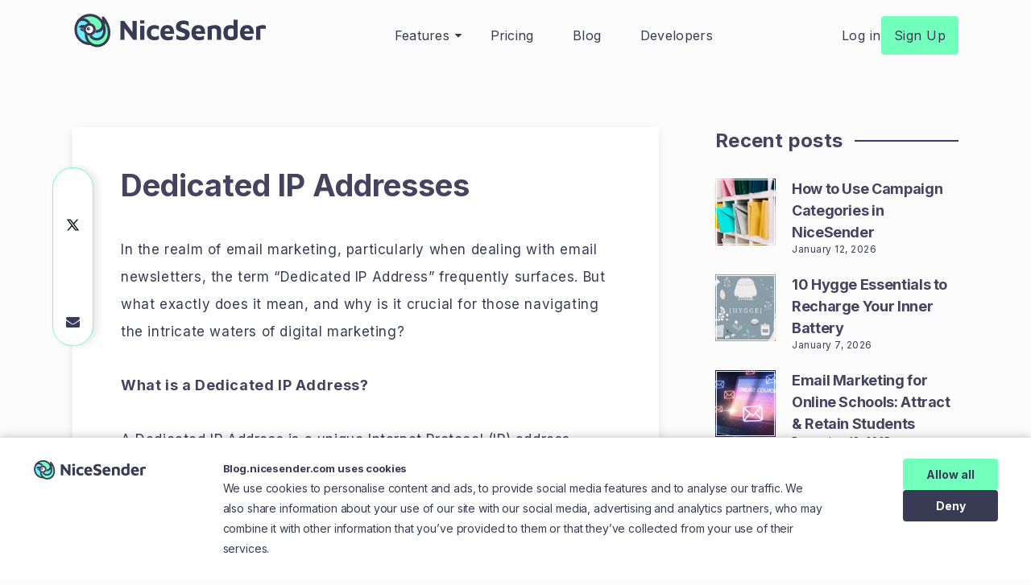

--- FILE ---
content_type: text/css
request_url: https://blog.nicesender.com/wp-content/themes/maktub-child/style.css?ver=6.9
body_size: 50
content:
/*
Theme Name:   Maktub Child
Theme URI:    https://1.envato.market/wp-maktub-preview
Author: EstudioPatagon
Author URI: https://1.envato.market/ep-portfolio-themes
Description:  Child theme, based on Maktub
Template: maktub

*/

/* Add your custom code just below */

.editor-styles-wrapper .block-editor-block-list__layout a:not([class]) {
	color: red;
}

--- FILE ---
content_type: image/svg+xml
request_url: https://blog.nicesender.com/wp-content/uploads/2024/03/nicesender-logo-color.svg
body_size: 6508
content:
<?xml version="1.0" encoding="UTF-8"?>
<svg xmlns="http://www.w3.org/2000/svg" width="241" height="48" viewBox="0 0 241 48" fill="none">
  <g clip-path="url(#clip0_1_29)">
    <path d="M29.9408 7.1465C26.1796 5.02311 18.5362 2.74299 8.1551 10.7298C10.4606 9.9963 12.5881 9.15837 16.2664 10.8843C19.3947 12.3521 21.3142 14.4974 21.8796 17.3943C22.3821 19.9692 22.423 21.1386 23.6084 22.728C24.7102 24.2052 29.3523 26.1625 33.3501 24.3957C36.8034 22.8695 37.6447 19.7061 37.5751 16.7424C37.4767 12.5523 33.702 9.26989 29.9408 7.1465Z" fill="#73FFBC"></path>
    <path d="M4.24406 25.8764C5.20379 31.2731 10.0395 40.1315 23.4157 41.0138C21.8101 39.4574 18.7753 37.7754 17.8179 34.0465C16.9592 30.7018 17.7254 27.9242 19.2334 25.8842C20.7933 23.774 20.7038 23.4685 21.1758 21.5432C21.6145 19.7539 22.8776 14.2975 17.8828 11.6C12.945 8.93333 8.50877 10.1882 6.96187 12.718C5.43443 15.216 3.28434 20.4796 4.24406 25.8764Z" fill="#6FEEFF"></path>
    <path fill-rule="evenodd" clip-rule="evenodd" d="M21.753 38.6666C30.6713 38.6666 37.9009 31.4435 37.9009 22.5333C37.9009 13.6231 30.6713 6.39995 21.753 6.39995C12.8347 6.39995 5.60507 13.6231 5.60507 22.5333C5.60507 31.4435 12.8347 38.6666 21.753 38.6666ZM21.753 41.8666C32.4402 41.8666 41.1038 33.2108 41.1038 22.5333C41.1038 11.8558 32.4402 3.19995 21.753 3.19995C11.0658 3.19995 2.40218 11.8558 2.40218 22.5333C2.40218 33.2108 11.0658 41.8666 21.753 41.8666Z" fill="#383B53"></path>
    <path fill-rule="evenodd" clip-rule="evenodd" d="M22.6287 15.0996C21.1125 11.5873 17.7079 9.00669 13.5832 8.65587C11.2325 8.45594 8.98785 9.00983 7.10644 10.117C6.34436 10.5655 6.09047 11.5463 6.53935 12.3077C6.98824 13.0691 7.96992 13.3227 8.732 12.8743C10.0548 12.0958 11.6385 11.702 13.3115 11.8443C16.2438 12.0937 18.6325 13.9223 19.6877 16.3669C20.038 17.1783 20.9803 17.5524 21.7924 17.2024C22.6046 16.8524 22.979 15.911 22.6287 15.0996Z" fill="#383B53"></path>
    <path d="M39.7157 39.6084C46.1457 34.6615 49.551 21.927 38.1803 7.94699C39.3678 12.2692 39.9468 19.2015 35.1445 23.0151C32.4339 25.1678 28.6183 25.5954 26.1296 25.072C23.9716 24.6182 23.5404 24.1052 21.6988 23.9591C19.8572 23.813 17.7418 23.4882 17.1492 26.8644C16.0647 33.043 19.6913 37.8204 22.4493 39.922C26.49 43.0011 33.2857 44.5554 39.7157 39.6084Z" fill="#73FFBC"></path>
    <path fill-rule="evenodd" clip-rule="evenodd" d="M37.4477 6.52418C38.1212 6.17798 38.9454 6.3506 39.4231 6.93791C51.214 21.4346 48.0094 35.247 40.6927 40.8761C33.5783 46.3496 25.9752 44.6211 21.4781 41.1942C18.4382 38.8777 14.3477 33.5619 15.5718 26.588C15.9309 24.5422 16.8598 23.1863 18.3769 22.599C19.5108 22.1599 20.7907 22.2732 21.5861 22.3436C21.6718 22.3511 21.7518 22.3582 21.8255 22.3641C22.9202 22.4509 23.6229 22.6551 24.3038 22.8828C24.3914 22.9121 24.4775 22.9414 24.5633 22.9705C25.098 23.152 25.6238 23.3305 26.4595 23.5063C28.5792 23.952 31.8825 23.5617 34.148 21.7626C36.1186 20.1976 37.0414 17.9623 37.317 15.4943C37.5945 13.0092 37.196 10.4088 36.636 8.37046C36.4355 7.64069 36.7741 6.87037 37.4477 6.52418ZM40.6045 14.2907C40.5919 14.808 40.5582 15.3287 40.5001 15.8491C40.1615 18.8812 38.9726 22.0189 36.1409 24.2676C32.9851 26.7738 28.6572 27.2386 25.7997 26.6376C24.7663 26.4203 24.0703 26.1834 23.5234 25.9973C23.4415 25.9694 23.363 25.9427 23.2872 25.9174C22.7526 25.7386 22.3189 25.6133 21.5719 25.554L21.5558 25.5527C20.4823 25.4676 19.9423 25.4247 19.5342 25.5827C19.3851 25.6405 18.96 25.8103 18.7265 27.1407C17.7816 32.524 20.9444 36.763 23.4205 38.6498C27.0046 41.381 32.9931 42.7611 38.7386 38.3407C43.5343 34.651 46.88 25.4289 40.6045 14.2907Z" fill="#383B53"></path>
    <path d="M35.495 32.7411C39.7306 29.8618 41.346 20.8619 36.6645 13.3971C38.0505 16.1921 37.798 20.6366 34.9952 23.13C33.0169 24.8901 29.6948 25.2526 28.1838 24.8006C26.6208 24.333 25.8956 23.8402 24.7773 24.0896C23.2528 24.4295 21.8175 25.466 21.4704 26.7528C20.6961 29.623 23.2745 32.5423 25.9388 33.7865C27.715 34.616 31.2595 35.6204 35.495 32.7411Z" fill="#6FEEFF"></path>
    <path fill-rule="evenodd" clip-rule="evenodd" d="M36.2278 11.988C36.9727 11.5719 37.9134 11.8124 38.3665 12.535C40.9044 16.5816 41.7435 21.0544 41.3624 24.9324C40.9872 28.7513 39.3896 32.2508 36.7409 34.0514C31.8926 37.3472 27.711 36.2066 25.6057 35.2234C24.044 34.4941 22.5078 33.281 21.4527 31.7908C20.3972 30.3 19.7187 28.3643 20.2691 26.3238C20.5577 25.254 21.261 24.4015 22.0417 23.7924C22.8302 23.1772 23.79 22.7347 24.7735 22.5154C25.6787 22.3135 26.4267 22.4294 27.1071 22.6276C27.3934 22.711 27.6882 22.8155 27.9572 22.9109C27.9815 22.9195 28.0055 22.928 28.0292 22.9364C28.3313 23.0434 28.638 23.1505 28.9882 23.2552C29.4101 23.3815 30.3347 23.4361 31.444 23.2136C32.5295 22.9958 33.562 22.5571 34.2752 21.9225C35.3345 20.9801 35.9586 19.6254 36.1587 18.1493C36.3602 16.6626 36.1122 15.1792 35.5745 14.0949C35.1956 13.3308 35.483 12.4042 36.2278 11.988ZM38.2096 22.0403C37.7528 22.8698 37.1571 23.6435 36.4052 24.3124C35.1402 25.4378 33.5225 26.0604 32.0746 26.3509C30.6504 26.6367 29.1585 26.6466 28.0694 26.3208C27.6381 26.1917 27.268 26.0619 26.9596 25.9527L26.9136 25.9364C26.6156 25.8309 26.4049 25.7563 26.2104 25.6996C25.8579 25.5969 25.6842 25.591 25.4711 25.6385C24.9301 25.7592 24.4099 26.0049 24.0129 26.3146C23.608 26.6305 23.4202 26.9396 23.3616 27.1566C23.1378 27.9863 23.3613 28.9453 24.0676 29.9428C24.7742 30.9409 25.8593 31.8095 26.9619 32.3245C28.409 33.0002 31.3164 33.8685 34.9391 31.4057C36.5259 30.327 37.8539 27.8868 38.1749 24.6198C38.2562 23.7916 38.2703 22.9266 38.2096 22.0403Z" fill="#383B53"></path>
    <path d="M9.06467 21.3229C12.3224 21.816 14.8178 22.2749 16.3278 22.5306C17.8378 22.7862 17.2584 25.8927 13.7976 25.2199C10.3368 24.5472 9.06467 21.3229 9.06467 21.3229Z" fill="#383B53"></path>
    <path d="M18.2776 23.6012L7.42896 19.53C10.416 16.2773 14.3079 16.2564 17.9354 17.717C20.5236 18.7592 19.1597 21.0995 18.2776 23.6012Z" fill="#383B53"></path>
    <path d="M28.5833 19.8023C30.0594 23.8554 27.9672 28.3366 23.9104 29.8113C19.8536 31.286 15.3684 29.1957 13.8924 25.1426C12.4163 21.0894 14.5085 16.6082 18.5653 15.1336C22.6221 13.6589 27.1073 15.7491 28.5833 19.8023Z" fill="white"></path>
    <path fill-rule="evenodd" clip-rule="evenodd" d="M22.8153 26.8041C25.2098 25.9337 26.4447 23.2887 25.5735 20.8964C24.7023 18.504 22.0549 17.2703 19.6604 18.1407C17.2659 19.0111 16.031 21.6561 16.9022 24.0485C17.7734 26.4408 20.4208 27.6746 22.8153 26.8041ZM23.9104 29.8113C27.9672 28.3366 30.0594 23.8554 28.5833 19.8023C27.1073 15.7491 22.6221 13.6589 18.5653 15.1336C14.5085 16.6082 12.4163 21.0894 13.8924 25.1426C15.3684 29.1957 19.8536 31.286 23.9104 29.8113Z" fill="#383B53"></path>
    <ellipse cx="2.03712" cy="2.03571" rx="2.03712" ry="2.03571" transform="matrix(0.939832 -0.341637 0.342183 0.939633 17.1926 20.3228)" fill="#383B53"></ellipse>
    <ellipse cx="0.621089" cy="0.620659" rx="0.621089" ry="0.620659" transform="matrix(0.939832 -0.341637 0.342183 0.939633 19.5578 20.7612)" fill="white"></ellipse>
  </g>
  <path d="M59.6198 35.4665V11.9881H64.4818L76.5663 28.2505L74.8752 31.7705V11.9881H80.1247V35.4665H75.8265L63.5305 19.4153L64.8693 16.8457V35.4665H59.6198Z" fill="#383B53"></path>
  <path d="M84.3396 35.4665V17.9017H89.5892L89.6244 35.4665H84.3396ZM84.2339 15.2265V11.1785H89.6596V15.2265H84.2339Z" fill="#383B53"></path>
  <path d="M101.96 35.9241C100.692 35.9241 99.494 35.7364 98.3666 35.3609C97.2392 34.9855 96.2409 34.4223 95.3719 33.6713C94.5028 32.9204 93.8217 31.97 93.3284 30.8201C92.8352 29.6703 92.5886 28.3327 92.5886 26.8073C92.5886 25.1881 92.8234 23.7801 93.2932 22.5833C93.763 21.3631 94.4089 20.354 95.2309 19.5561C96.0765 18.7583 97.063 18.1599 98.1904 17.7609C99.3178 17.362 100.563 17.1625 101.925 17.1625C102.888 17.1625 103.874 17.2681 104.884 17.4793C105.918 17.6671 106.822 17.9369 107.597 18.2889V22.7945C106.775 22.4191 105.965 22.114 105.166 21.8793C104.391 21.6212 103.593 21.4921 102.771 21.4921C101.291 21.4921 100.093 21.8676 99.1769 22.6185C98.2844 23.346 97.8381 24.5428 97.8381 26.2089C97.8381 27.9689 98.2374 29.2948 99.036 30.1865C99.8346 31.0783 101.162 31.5241 103.017 31.5241C103.886 31.5241 104.72 31.3716 105.519 31.0665C106.341 30.7615 107.045 30.4447 107.633 30.1161V34.5865C106.81 35.0089 105.953 35.3375 105.061 35.5721C104.168 35.8068 103.135 35.9241 101.96 35.9241Z" fill="#383B53"></path>
  <path d="M118.658 35.9945C116.873 35.9945 115.288 35.6308 113.902 34.9033C112.54 34.1524 111.471 33.0964 110.696 31.7353C109.944 30.3508 109.569 28.7081 109.569 26.8073C109.569 23.7097 110.332 21.3161 111.859 19.6265C113.409 17.9135 115.617 17.0569 118.482 17.0569C120.455 17.0569 122.041 17.4793 123.239 18.3241C124.46 19.1689 125.353 20.4009 125.916 22.0201C126.48 23.6393 126.75 25.6105 126.727 27.9337H113.162L112.599 24.5897H122.393L121.618 26.2441C121.594 24.3433 121.324 23.0057 120.808 22.2313C120.291 21.4569 119.445 21.0697 118.271 21.0697C117.613 21.0697 117.014 21.234 116.474 21.5625C115.957 21.8911 115.546 22.4425 115.241 23.2169C114.959 23.9679 114.818 25.0121 114.818 26.3497C114.818 28.0393 115.218 29.3417 116.016 30.2569C116.838 31.1721 118.142 31.6297 119.927 31.6297C120.584 31.6297 121.23 31.5593 121.865 31.4185C122.522 31.2543 123.133 31.0665 123.697 30.8553C124.26 30.6441 124.742 30.4564 125.141 30.2921V34.7977C124.296 35.1497 123.344 35.4313 122.287 35.6425C121.254 35.8772 120.044 35.9945 118.658 35.9945Z" fill="#383B53"></path>
  <path d="M137.737 35.9593C136.539 35.9593 135.459 35.9007 134.496 35.7833C133.533 35.666 132.64 35.49 131.818 35.2553C130.996 35.0207 130.198 34.7156 129.423 34.3401V28.9193C130.503 29.7876 131.724 30.4447 133.087 30.8905C134.449 31.3364 135.741 31.5593 136.962 31.5593C138.043 31.5593 138.865 31.3599 139.428 30.9609C140.016 30.5385 140.309 29.9049 140.309 29.0601C140.309 28.4265 140.039 27.922 139.499 27.5465C138.982 27.1476 138.289 26.8073 137.42 26.5257C136.551 26.2207 135.576 25.8804 134.496 25.5049C133.815 25.2937 133.145 25.0239 132.488 24.6953C131.83 24.3668 131.243 23.9561 130.726 23.4633C130.209 22.9471 129.798 22.3252 129.493 21.5977C129.188 20.8703 129.035 19.9785 129.035 18.9225C129.035 17.9604 129.211 17.0335 129.564 16.1417C129.916 15.25 130.456 14.4521 131.184 13.7481C131.936 13.0441 132.887 12.4927 134.038 12.0937C135.189 11.6713 136.539 11.4601 138.09 11.4601C139.053 11.4601 139.898 11.5188 140.626 11.6361C141.378 11.7535 142.094 11.9295 142.776 12.1641C143.457 12.3753 144.15 12.6569 144.854 13.0089V18.5001C144.314 18.0543 143.703 17.6436 143.022 17.2681C142.364 16.8692 141.672 16.5407 140.943 16.2825C140.215 16.0244 139.452 15.8836 138.653 15.8601C137.949 15.8367 137.303 15.9071 136.716 16.0713C136.128 16.2356 135.67 16.5055 135.342 16.8809C135.013 17.2329 134.848 17.6905 134.848 18.2537C134.848 18.9108 135.048 19.4271 135.447 19.8025C135.847 20.178 136.399 20.4948 137.103 20.7529C137.808 20.9876 138.595 21.2457 139.464 21.5273C140.427 21.8089 141.308 22.1257 142.106 22.4777C142.928 22.8063 143.645 23.2287 144.255 23.7449C144.866 24.2612 145.336 24.8948 145.665 25.6457C145.993 26.3967 146.158 27.3001 146.158 28.3561C146.158 29.7641 145.829 31.0548 145.171 32.2281C144.514 33.378 143.562 34.2932 142.317 34.9737C141.073 35.6308 139.546 35.9593 137.737 35.9593Z" fill="#383B53"></path>
  <path d="M157.367 35.9945C155.582 35.9945 153.996 35.6308 152.61 34.9033C151.248 34.1524 150.179 33.0964 149.404 31.7353C148.653 30.3508 148.277 28.7081 148.277 26.8073C148.277 23.7097 149.04 21.3161 150.567 19.6265C152.117 17.9135 154.325 17.0569 157.191 17.0569C159.164 17.0569 160.749 17.4793 161.947 18.3241C163.168 19.1689 164.061 20.4009 164.624 22.0201C165.188 23.6393 165.458 25.6105 165.435 27.9337H151.871L151.307 24.5897H161.101L160.326 26.2441C160.303 24.3433 160.033 23.0057 159.516 22.2313C158.999 21.4569 158.154 21.0697 156.979 21.0697C156.322 21.0697 155.723 21.234 155.182 21.5625C154.666 21.8911 154.255 22.4425 153.949 23.2169C153.667 23.9679 153.526 25.0121 153.526 26.3497C153.526 28.0393 153.926 29.3417 154.724 30.2569C155.546 31.1721 156.85 31.6297 158.635 31.6297C159.293 31.6297 159.939 31.5593 160.573 31.4185C161.23 31.2543 161.841 31.0665 162.405 30.8553C162.969 30.6441 163.45 30.4564 163.849 30.2921V34.7977C163.004 35.1497 162.053 35.4313 160.996 35.6425C159.962 35.8772 158.753 35.9945 157.367 35.9945Z" fill="#383B53"></path>
  <path d="M168.378 19.1689C168.824 18.9343 169.411 18.6996 170.139 18.4649C170.867 18.2068 171.666 17.9839 172.535 17.7961C173.404 17.6084 174.273 17.4559 175.142 17.3385C176.035 17.2212 176.857 17.1625 177.608 17.1625C179.205 17.1625 180.568 17.3737 181.695 17.7961C182.823 18.1951 183.68 18.8521 184.267 19.7673C184.878 20.6825 185.183 21.9263 185.183 23.4985V35.4665H179.934V24.5545C179.934 24.1087 179.863 23.698 179.722 23.3225C179.605 22.9471 179.417 22.6303 179.158 22.3721C178.9 22.0905 178.548 21.8793 178.101 21.7385C177.655 21.5743 177.115 21.4921 176.481 21.4921C175.941 21.4921 175.4 21.5625 174.86 21.7033C174.32 21.8207 173.909 21.9497 173.627 22.0905V35.4665H168.378V19.1689Z" fill="#383B53"></path>
  <path d="M197.668 35.9945C196.283 35.9945 195.002 35.842 193.828 35.5369C192.677 35.2319 191.679 34.7273 190.833 34.0233C189.988 33.2959 189.318 32.3103 188.825 31.0665C188.355 29.8228 188.121 28.274 188.121 26.4201C188.121 23.5337 188.825 21.2575 190.234 19.5913C191.667 17.9252 193.805 17.0921 196.647 17.0921C197.022 17.0921 197.516 17.1273 198.126 17.1977C198.737 17.2447 199.371 17.3855 200.029 17.6201C200.687 17.8548 201.274 18.2537 201.791 18.8169L200.734 20.4361V10.3337H205.948V30.8201C205.948 31.6884 205.713 32.4511 205.243 33.1081C204.773 33.7417 204.139 34.2697 203.341 34.6921C202.566 35.1145 201.685 35.4313 200.698 35.6425C199.712 35.8772 198.702 35.9945 197.668 35.9945ZM197.88 31.5945C198.725 31.5945 199.406 31.4889 199.923 31.2777C200.463 31.0431 200.734 30.7028 200.734 30.2569V22.0553C200.311 21.8207 199.853 21.6447 199.36 21.5273C198.89 21.3865 198.432 21.3161 197.985 21.3161C196.999 21.3161 196.165 21.4804 195.484 21.8089C194.803 22.1375 194.286 22.6889 193.934 23.4633C193.605 24.2377 193.441 25.282 193.441 26.5961C193.441 27.6287 193.581 28.5204 193.863 29.2713C194.145 29.9988 194.603 30.5737 195.237 30.9961C195.895 31.3951 196.776 31.5945 197.88 31.5945Z" fill="#383B53"></path>
  <path d="M217.975 35.9945C216.19 35.9945 214.605 35.6308 213.219 34.9033C211.857 34.1524 210.788 33.0964 210.013 31.7353C209.261 30.3508 208.885 28.7081 208.885 26.8073C208.885 23.7097 209.649 21.3161 211.175 19.6265C212.726 17.9135 214.933 17.0569 217.799 17.0569C219.772 17.0569 221.357 17.4793 222.555 18.3241C223.777 19.1689 224.669 20.4009 225.233 22.0201C225.797 23.6393 226.067 25.6105 226.043 27.9337H212.479L211.915 24.5897H221.71L220.935 26.2441C220.911 24.3433 220.641 23.0057 220.124 22.2313C219.608 21.4569 218.762 21.0697 217.588 21.0697C216.93 21.0697 216.331 21.234 215.791 21.5625C215.274 21.8911 214.863 22.4425 214.558 23.2169C214.276 23.9679 214.135 25.0121 214.135 26.3497C214.135 28.0393 214.534 29.3417 215.333 30.2569C216.155 31.1721 217.458 31.6297 219.243 31.6297C219.901 31.6297 220.547 31.5593 221.181 31.4185C221.839 31.2543 222.45 31.0665 223.013 30.8553C223.577 30.6441 224.059 30.4564 224.458 30.2921V34.7977C223.612 35.1497 222.661 35.4313 221.604 35.6425C220.571 35.8772 219.361 35.9945 217.975 35.9945Z" fill="#383B53"></path>
  <path d="M228.986 35.4665V19.5209C229.315 19.2393 229.902 18.9225 230.748 18.5705C231.593 18.1951 232.556 17.8665 233.637 17.5849C234.74 17.2799 235.844 17.1273 236.948 17.1273C238.052 17.1273 238.921 17.2095 239.555 17.3737C240.19 17.538 240.671 17.7492 241 18.0073V21.8441C240.601 21.7503 240.096 21.6799 239.485 21.6329C238.874 21.586 238.24 21.5625 237.582 21.5625C236.925 21.5391 236.302 21.5391 235.715 21.5625C235.128 21.586 234.635 21.6329 234.235 21.7033V35.4665H228.986Z" fill="#383B53"></path>
  <defs>
    <clipPath id="clip0_1_29">
      <rect width="48.0434" height="48" fill="white" transform="matrix(-1 0 0 1 48.0434 0)"></rect>
    </clipPath>
  </defs>
</svg>


--- FILE ---
content_type: image/svg+xml
request_url: https://blog.nicesender.com/wp-content/uploads/2024/10/facebook-logo.svg
body_size: 709
content:
<?xml version="1.0" encoding="UTF-8" standalone="no"?>
<!-- Created with Inkscape (http://www.inkscape.org/) -->

<svg
   version="1.1"
   id="svg9"
   width="666.66669"
   height="666.66718"
   viewBox="0 0 666.66668 666.66717"
   xmlns="http://www.w3.org/2000/svg"
   xmlns:svg="http://www.w3.org/2000/svg">
  <defs
     id="defs13">
    <clipPath
       clipPathUnits="userSpaceOnUse"
       id="clipPath25">
      <path
         d="M 0,700 H 700 V 0 H 0 Z"
         id="path23" />
    </clipPath>
  </defs>
  <g
     id="g17"
     transform="matrix(1.3333333,0,0,-1.3333333,-133.33333,799.99999)">
    <g
       id="g19">
      <g
         id="g21"
         clip-path="url(#clipPath25)">
        <g
           id="g27"
           transform="translate(600,350)">
          <path
             d="m 0,0 c 0,138.071 -111.929,250 -250,250 -138.071,0 -250,-111.929 -250,-250 0,-117.245 80.715,-215.622 189.606,-242.638 v 166.242 h -51.552 V 0 h 51.552 v 32.919 c 0,85.092 38.508,124.532 122.048,124.532 15.838,0 43.167,-3.105 54.347,-6.211 V 81.986 c -5.901,0.621 -16.149,0.932 -28.882,0.932 -40.993,0 -56.832,-15.528 -56.832,-55.9 V 0 h 81.659 l -14.028,-76.396 h -67.631 V -248.169 C -95.927,-233.218 0,-127.818 0,0"
             style="fill:#0866ff;fill-opacity:1;fill-rule:nonzero;stroke:none"
             id="path29" />
        </g>
        <g
           id="g31"
           transform="translate(447.9175,273.6036)">
          <path
             d="M 0,0 14.029,76.396 H -67.63 v 27.019 c 0,40.372 15.838,55.899 56.831,55.899 12.733,0 22.981,-0.31 28.882,-0.931 v 69.253 c -11.18,3.106 -38.509,6.212 -54.347,6.212 -83.539,0 -122.048,-39.441 -122.048,-124.533 V 76.396 h -51.552 V 0 h 51.552 v -166.242 c 19.343,-4.798 39.568,-7.362 60.394,-7.362 10.254,0 20.358,0.632 30.288,1.831 L -67.63,0 Z"
             style="fill:#ffffff;fill-opacity:1;fill-rule:nonzero;stroke:none"
             id="path33" />
        </g>
      </g>
    </g>
  </g>
</svg>


--- FILE ---
content_type: image/svg+xml
request_url: https://blog.nicesender.com/wp-content/uploads/2025/10/nicesender-logo-color.svg
body_size: 6409
content:
<svg width="241" height="48" viewBox="0 0 241 48" fill="none" xmlns="http://www.w3.org/2000/svg">
<g clip-path="url(#clip0_1_29)">
<path d="M29.9408 7.1465C26.1796 5.02311 18.5362 2.74299 8.1551 10.7298C10.4606 9.9963 12.5881 9.15837 16.2664 10.8843C19.3947 12.3521 21.3142 14.4974 21.8796 17.3943C22.3821 19.9692 22.423 21.1386 23.6084 22.728C24.7102 24.2052 29.3523 26.1625 33.3501 24.3957C36.8034 22.8695 37.6447 19.7061 37.5751 16.7424C37.4767 12.5523 33.702 9.26989 29.9408 7.1465Z" fill="#73FFBC"/>
<path d="M4.24406 25.8764C5.20379 31.2731 10.0395 40.1315 23.4157 41.0138C21.8101 39.4574 18.7753 37.7754 17.8179 34.0465C16.9592 30.7018 17.7254 27.9242 19.2334 25.8842C20.7933 23.774 20.7038 23.4685 21.1758 21.5432C21.6145 19.7539 22.8776 14.2975 17.8828 11.6C12.945 8.93333 8.50877 10.1882 6.96187 12.718C5.43443 15.216 3.28434 20.4796 4.24406 25.8764Z" fill="#6FEEFF"/>
<path fill-rule="evenodd" clip-rule="evenodd" d="M21.753 38.6666C30.6713 38.6666 37.9009 31.4435 37.9009 22.5333C37.9009 13.6231 30.6713 6.39995 21.753 6.39995C12.8347 6.39995 5.60507 13.6231 5.60507 22.5333C5.60507 31.4435 12.8347 38.6666 21.753 38.6666ZM21.753 41.8666C32.4402 41.8666 41.1038 33.2108 41.1038 22.5333C41.1038 11.8558 32.4402 3.19995 21.753 3.19995C11.0658 3.19995 2.40218 11.8558 2.40218 22.5333C2.40218 33.2108 11.0658 41.8666 21.753 41.8666Z" fill="#383B53"/>
<path fill-rule="evenodd" clip-rule="evenodd" d="M22.6287 15.0996C21.1125 11.5873 17.7079 9.00669 13.5832 8.65587C11.2325 8.45594 8.98785 9.00983 7.10644 10.117C6.34436 10.5655 6.09047 11.5463 6.53935 12.3077C6.98824 13.0691 7.96992 13.3227 8.732 12.8743C10.0548 12.0958 11.6385 11.702 13.3115 11.8443C16.2438 12.0937 18.6325 13.9223 19.6877 16.3669C20.038 17.1783 20.9803 17.5524 21.7924 17.2024C22.6046 16.8524 22.979 15.911 22.6287 15.0996Z" fill="#383B53"/>
<path d="M39.7157 39.6084C46.1457 34.6615 49.551 21.927 38.1803 7.94699C39.3678 12.2692 39.9468 19.2015 35.1445 23.0151C32.4339 25.1678 28.6183 25.5954 26.1296 25.072C23.9716 24.6182 23.5404 24.1052 21.6988 23.9591C19.8572 23.813 17.7418 23.4882 17.1492 26.8644C16.0647 33.043 19.6913 37.8204 22.4493 39.922C26.49 43.0011 33.2857 44.5554 39.7157 39.6084Z" fill="#73FFBC"/>
<path fill-rule="evenodd" clip-rule="evenodd" d="M37.4477 6.52418C38.1212 6.17798 38.9454 6.3506 39.4231 6.93791C51.214 21.4346 48.0094 35.247 40.6927 40.8761C33.5783 46.3496 25.9752 44.6211 21.4781 41.1942C18.4382 38.8777 14.3477 33.5619 15.5718 26.588C15.9309 24.5422 16.8598 23.1863 18.3769 22.599C19.5108 22.1599 20.7907 22.2732 21.5861 22.3436C21.6718 22.3511 21.7518 22.3582 21.8255 22.3641C22.9202 22.4509 23.6229 22.6551 24.3038 22.8828C24.3914 22.9121 24.4775 22.9414 24.5633 22.9705C25.098 23.152 25.6238 23.3305 26.4595 23.5063C28.5792 23.952 31.8825 23.5617 34.148 21.7626C36.1186 20.1976 37.0414 17.9623 37.317 15.4943C37.5945 13.0092 37.196 10.4088 36.636 8.37046C36.4355 7.64069 36.7741 6.87037 37.4477 6.52418ZM40.6045 14.2907C40.5919 14.808 40.5582 15.3287 40.5001 15.8491C40.1615 18.8812 38.9726 22.0189 36.1409 24.2676C32.9851 26.7738 28.6572 27.2386 25.7997 26.6376C24.7663 26.4203 24.0703 26.1834 23.5234 25.9973C23.4415 25.9694 23.363 25.9427 23.2872 25.9174C22.7526 25.7386 22.3189 25.6133 21.5719 25.554L21.5558 25.5527C20.4823 25.4676 19.9423 25.4247 19.5342 25.5827C19.3851 25.6405 18.96 25.8103 18.7265 27.1407C17.7816 32.524 20.9444 36.763 23.4205 38.6498C27.0046 41.381 32.9931 42.7611 38.7386 38.3407C43.5343 34.651 46.88 25.4289 40.6045 14.2907Z" fill="#383B53"/>
<path d="M35.495 32.7411C39.7306 29.8618 41.346 20.8619 36.6645 13.3971C38.0505 16.1921 37.798 20.6366 34.9952 23.13C33.0169 24.8901 29.6948 25.2526 28.1838 24.8006C26.6208 24.333 25.8956 23.8402 24.7773 24.0896C23.2528 24.4295 21.8175 25.466 21.4704 26.7528C20.6961 29.623 23.2745 32.5423 25.9388 33.7865C27.715 34.616 31.2595 35.6204 35.495 32.7411Z" fill="#6FEEFF"/>
<path fill-rule="evenodd" clip-rule="evenodd" d="M36.2278 11.988C36.9727 11.5719 37.9134 11.8124 38.3665 12.535C40.9044 16.5816 41.7435 21.0544 41.3624 24.9324C40.9872 28.7513 39.3896 32.2508 36.7409 34.0514C31.8926 37.3472 27.711 36.2066 25.6057 35.2234C24.044 34.4941 22.5078 33.281 21.4527 31.7908C20.3972 30.3 19.7187 28.3643 20.2691 26.3238C20.5577 25.254 21.261 24.4015 22.0417 23.7924C22.8302 23.1772 23.79 22.7347 24.7735 22.5154C25.6787 22.3135 26.4267 22.4294 27.1071 22.6276C27.3934 22.711 27.6882 22.8155 27.9572 22.9109C27.9815 22.9195 28.0055 22.928 28.0292 22.9364C28.3313 23.0434 28.638 23.1505 28.9882 23.2552C29.4101 23.3815 30.3347 23.4361 31.444 23.2136C32.5295 22.9958 33.562 22.5571 34.2752 21.9225C35.3345 20.9801 35.9586 19.6254 36.1587 18.1493C36.3602 16.6626 36.1122 15.1792 35.5745 14.0949C35.1956 13.3308 35.483 12.4042 36.2278 11.988ZM38.2096 22.0403C37.7528 22.8698 37.1571 23.6435 36.4052 24.3124C35.1402 25.4378 33.5225 26.0604 32.0746 26.3509C30.6504 26.6367 29.1585 26.6466 28.0694 26.3208C27.6381 26.1917 27.268 26.0619 26.9596 25.9527L26.9136 25.9364C26.6156 25.8309 26.4049 25.7563 26.2104 25.6996C25.8579 25.5969 25.6842 25.591 25.4711 25.6385C24.9301 25.7592 24.4099 26.0049 24.0129 26.3146C23.608 26.6305 23.4202 26.9396 23.3616 27.1566C23.1378 27.9863 23.3613 28.9453 24.0676 29.9428C24.7742 30.9409 25.8593 31.8095 26.9619 32.3245C28.409 33.0002 31.3164 33.8685 34.9391 31.4057C36.5259 30.327 37.8539 27.8868 38.1749 24.6198C38.2562 23.7916 38.2703 22.9266 38.2096 22.0403Z" fill="#383B53"/>
<path d="M9.06467 21.3229C12.3224 21.816 14.8178 22.2749 16.3278 22.5306C17.8378 22.7862 17.2584 25.8927 13.7976 25.2199C10.3368 24.5472 9.06467 21.3229 9.06467 21.3229Z" fill="#383B53"/>
<path d="M18.2776 23.6012L7.42896 19.53C10.416 16.2773 14.3079 16.2564 17.9354 17.717C20.5236 18.7592 19.1597 21.0995 18.2776 23.6012Z" fill="#383B53"/>
<path d="M28.5833 19.8023C30.0594 23.8554 27.9672 28.3366 23.9104 29.8113C19.8536 31.286 15.3684 29.1957 13.8924 25.1426C12.4163 21.0894 14.5085 16.6082 18.5653 15.1336C22.6221 13.6589 27.1073 15.7491 28.5833 19.8023Z" fill="white"/>
<path fill-rule="evenodd" clip-rule="evenodd" d="M22.8153 26.8041C25.2098 25.9337 26.4447 23.2887 25.5735 20.8964C24.7023 18.504 22.0549 17.2703 19.6604 18.1407C17.2659 19.0111 16.031 21.6561 16.9022 24.0485C17.7734 26.4408 20.4208 27.6746 22.8153 26.8041ZM23.9104 29.8113C27.9672 28.3366 30.0594 23.8554 28.5833 19.8023C27.1073 15.7491 22.6221 13.6589 18.5653 15.1336C14.5085 16.6082 12.4163 21.0894 13.8924 25.1426C15.3684 29.1957 19.8536 31.286 23.9104 29.8113Z" fill="#383B53"/>
<ellipse cx="2.03712" cy="2.03571" rx="2.03712" ry="2.03571" transform="matrix(0.939832 -0.341637 0.342183 0.939633 17.1926 20.3228)" fill="#383B53"/>
<ellipse cx="0.621089" cy="0.620659" rx="0.621089" ry="0.620659" transform="matrix(0.939832 -0.341637 0.342183 0.939633 19.5578 20.7612)" fill="white"/>
</g>
<path d="M59.6198 35.4665V11.9881H64.4818L76.5663 28.2505L74.8752 31.7705V11.9881H80.1247V35.4665H75.8265L63.5305 19.4153L64.8693 16.8457V35.4665H59.6198Z" fill="#383B53"/>
<path d="M84.3396 35.4665V17.9017H89.5892L89.6244 35.4665H84.3396ZM84.2339 15.2265V11.1785H89.6596V15.2265H84.2339Z" fill="#383B53"/>
<path d="M101.96 35.9241C100.692 35.9241 99.494 35.7364 98.3666 35.3609C97.2392 34.9855 96.2409 34.4223 95.3719 33.6713C94.5028 32.9204 93.8217 31.97 93.3284 30.8201C92.8352 29.6703 92.5886 28.3327 92.5886 26.8073C92.5886 25.1881 92.8234 23.7801 93.2932 22.5833C93.763 21.3631 94.4089 20.354 95.2309 19.5561C96.0765 18.7583 97.063 18.1599 98.1904 17.7609C99.3178 17.362 100.563 17.1625 101.925 17.1625C102.888 17.1625 103.874 17.2681 104.884 17.4793C105.918 17.6671 106.822 17.9369 107.597 18.2889V22.7945C106.775 22.4191 105.965 22.114 105.166 21.8793C104.391 21.6212 103.593 21.4921 102.771 21.4921C101.291 21.4921 100.093 21.8676 99.1769 22.6185C98.2844 23.346 97.8381 24.5428 97.8381 26.2089C97.8381 27.9689 98.2374 29.2948 99.036 30.1865C99.8346 31.0783 101.162 31.5241 103.017 31.5241C103.886 31.5241 104.72 31.3716 105.519 31.0665C106.341 30.7615 107.045 30.4447 107.633 30.1161V34.5865C106.81 35.0089 105.953 35.3375 105.061 35.5721C104.168 35.8068 103.135 35.9241 101.96 35.9241Z" fill="#383B53"/>
<path d="M118.658 35.9945C116.873 35.9945 115.288 35.6308 113.902 34.9033C112.54 34.1524 111.471 33.0964 110.696 31.7353C109.944 30.3508 109.569 28.7081 109.569 26.8073C109.569 23.7097 110.332 21.3161 111.859 19.6265C113.409 17.9135 115.617 17.0569 118.482 17.0569C120.455 17.0569 122.041 17.4793 123.239 18.3241C124.46 19.1689 125.353 20.4009 125.916 22.0201C126.48 23.6393 126.75 25.6105 126.727 27.9337H113.162L112.599 24.5897H122.393L121.618 26.2441C121.594 24.3433 121.324 23.0057 120.808 22.2313C120.291 21.4569 119.445 21.0697 118.271 21.0697C117.613 21.0697 117.014 21.234 116.474 21.5625C115.957 21.8911 115.546 22.4425 115.241 23.2169C114.959 23.9679 114.818 25.0121 114.818 26.3497C114.818 28.0393 115.218 29.3417 116.016 30.2569C116.838 31.1721 118.142 31.6297 119.927 31.6297C120.584 31.6297 121.23 31.5593 121.865 31.4185C122.522 31.2543 123.133 31.0665 123.697 30.8553C124.26 30.6441 124.742 30.4564 125.141 30.2921V34.7977C124.296 35.1497 123.344 35.4313 122.287 35.6425C121.254 35.8772 120.044 35.9945 118.658 35.9945Z" fill="#383B53"/>
<path d="M137.737 35.9593C136.539 35.9593 135.459 35.9007 134.496 35.7833C133.533 35.666 132.64 35.49 131.818 35.2553C130.996 35.0207 130.198 34.7156 129.423 34.3401V28.9193C130.503 29.7876 131.724 30.4447 133.087 30.8905C134.449 31.3364 135.741 31.5593 136.962 31.5593C138.043 31.5593 138.865 31.3599 139.428 30.9609C140.016 30.5385 140.309 29.9049 140.309 29.0601C140.309 28.4265 140.039 27.922 139.499 27.5465C138.982 27.1476 138.289 26.8073 137.42 26.5257C136.551 26.2207 135.576 25.8804 134.496 25.5049C133.815 25.2937 133.145 25.0239 132.488 24.6953C131.83 24.3668 131.243 23.9561 130.726 23.4633C130.209 22.9471 129.798 22.3252 129.493 21.5977C129.188 20.8703 129.035 19.9785 129.035 18.9225C129.035 17.9604 129.211 17.0335 129.564 16.1417C129.916 15.25 130.456 14.4521 131.184 13.7481C131.936 13.0441 132.887 12.4927 134.038 12.0937C135.189 11.6713 136.539 11.4601 138.09 11.4601C139.053 11.4601 139.898 11.5188 140.626 11.6361C141.378 11.7535 142.094 11.9295 142.776 12.1641C143.457 12.3753 144.15 12.6569 144.854 13.0089V18.5001C144.314 18.0543 143.703 17.6436 143.022 17.2681C142.364 16.8692 141.672 16.5407 140.943 16.2825C140.215 16.0244 139.452 15.8836 138.653 15.8601C137.949 15.8367 137.303 15.9071 136.716 16.0713C136.128 16.2356 135.67 16.5055 135.342 16.8809C135.013 17.2329 134.848 17.6905 134.848 18.2537C134.848 18.9108 135.048 19.4271 135.447 19.8025C135.847 20.178 136.399 20.4948 137.103 20.7529C137.808 20.9876 138.595 21.2457 139.464 21.5273C140.427 21.8089 141.308 22.1257 142.106 22.4777C142.928 22.8063 143.645 23.2287 144.255 23.7449C144.866 24.2612 145.336 24.8948 145.665 25.6457C145.993 26.3967 146.158 27.3001 146.158 28.3561C146.158 29.7641 145.829 31.0548 145.171 32.2281C144.514 33.378 143.562 34.2932 142.317 34.9737C141.073 35.6308 139.546 35.9593 137.737 35.9593Z" fill="#383B53"/>
<path d="M157.367 35.9945C155.582 35.9945 153.996 35.6308 152.61 34.9033C151.248 34.1524 150.179 33.0964 149.404 31.7353C148.653 30.3508 148.277 28.7081 148.277 26.8073C148.277 23.7097 149.04 21.3161 150.567 19.6265C152.117 17.9135 154.325 17.0569 157.191 17.0569C159.164 17.0569 160.749 17.4793 161.947 18.3241C163.168 19.1689 164.061 20.4009 164.624 22.0201C165.188 23.6393 165.458 25.6105 165.435 27.9337H151.871L151.307 24.5897H161.101L160.326 26.2441C160.303 24.3433 160.033 23.0057 159.516 22.2313C158.999 21.4569 158.154 21.0697 156.979 21.0697C156.322 21.0697 155.723 21.234 155.182 21.5625C154.666 21.8911 154.255 22.4425 153.949 23.2169C153.667 23.9679 153.526 25.0121 153.526 26.3497C153.526 28.0393 153.926 29.3417 154.724 30.2569C155.546 31.1721 156.85 31.6297 158.635 31.6297C159.293 31.6297 159.939 31.5593 160.573 31.4185C161.23 31.2543 161.841 31.0665 162.405 30.8553C162.969 30.6441 163.45 30.4564 163.849 30.2921V34.7977C163.004 35.1497 162.053 35.4313 160.996 35.6425C159.962 35.8772 158.753 35.9945 157.367 35.9945Z" fill="#383B53"/>
<path d="M168.378 19.1689C168.824 18.9343 169.411 18.6996 170.139 18.4649C170.867 18.2068 171.666 17.9839 172.535 17.7961C173.404 17.6084 174.273 17.4559 175.142 17.3385C176.035 17.2212 176.857 17.1625 177.608 17.1625C179.205 17.1625 180.568 17.3737 181.695 17.7961C182.823 18.1951 183.68 18.8521 184.267 19.7673C184.878 20.6825 185.183 21.9263 185.183 23.4985V35.4665H179.934V24.5545C179.934 24.1087 179.863 23.698 179.722 23.3225C179.605 22.9471 179.417 22.6303 179.158 22.3721C178.9 22.0905 178.548 21.8793 178.101 21.7385C177.655 21.5743 177.115 21.4921 176.481 21.4921C175.941 21.4921 175.4 21.5625 174.86 21.7033C174.32 21.8207 173.909 21.9497 173.627 22.0905V35.4665H168.378V19.1689Z" fill="#383B53"/>
<path d="M197.668 35.9945C196.283 35.9945 195.002 35.842 193.828 35.5369C192.677 35.2319 191.679 34.7273 190.833 34.0233C189.988 33.2959 189.318 32.3103 188.825 31.0665C188.355 29.8228 188.121 28.274 188.121 26.4201C188.121 23.5337 188.825 21.2575 190.234 19.5913C191.667 17.9252 193.805 17.0921 196.647 17.0921C197.022 17.0921 197.516 17.1273 198.126 17.1977C198.737 17.2447 199.371 17.3855 200.029 17.6201C200.687 17.8548 201.274 18.2537 201.791 18.8169L200.734 20.4361V10.3337H205.948V30.8201C205.948 31.6884 205.713 32.4511 205.243 33.1081C204.773 33.7417 204.139 34.2697 203.341 34.6921C202.566 35.1145 201.685 35.4313 200.698 35.6425C199.712 35.8772 198.702 35.9945 197.668 35.9945ZM197.88 31.5945C198.725 31.5945 199.406 31.4889 199.923 31.2777C200.463 31.0431 200.734 30.7028 200.734 30.2569V22.0553C200.311 21.8207 199.853 21.6447 199.36 21.5273C198.89 21.3865 198.432 21.3161 197.985 21.3161C196.999 21.3161 196.165 21.4804 195.484 21.8089C194.803 22.1375 194.286 22.6889 193.934 23.4633C193.605 24.2377 193.441 25.282 193.441 26.5961C193.441 27.6287 193.581 28.5204 193.863 29.2713C194.145 29.9988 194.603 30.5737 195.237 30.9961C195.895 31.3951 196.776 31.5945 197.88 31.5945Z" fill="#383B53"/>
<path d="M217.975 35.9945C216.19 35.9945 214.605 35.6308 213.219 34.9033C211.857 34.1524 210.788 33.0964 210.013 31.7353C209.261 30.3508 208.885 28.7081 208.885 26.8073C208.885 23.7097 209.649 21.3161 211.175 19.6265C212.726 17.9135 214.933 17.0569 217.799 17.0569C219.772 17.0569 221.357 17.4793 222.555 18.3241C223.777 19.1689 224.669 20.4009 225.233 22.0201C225.797 23.6393 226.067 25.6105 226.043 27.9337H212.479L211.915 24.5897H221.71L220.935 26.2441C220.911 24.3433 220.641 23.0057 220.124 22.2313C219.608 21.4569 218.762 21.0697 217.588 21.0697C216.93 21.0697 216.331 21.234 215.791 21.5625C215.274 21.8911 214.863 22.4425 214.558 23.2169C214.276 23.9679 214.135 25.0121 214.135 26.3497C214.135 28.0393 214.534 29.3417 215.333 30.2569C216.155 31.1721 217.458 31.6297 219.243 31.6297C219.901 31.6297 220.547 31.5593 221.181 31.4185C221.839 31.2543 222.45 31.0665 223.013 30.8553C223.577 30.6441 224.059 30.4564 224.458 30.2921V34.7977C223.612 35.1497 222.661 35.4313 221.604 35.6425C220.571 35.8772 219.361 35.9945 217.975 35.9945Z" fill="#383B53"/>
<path d="M228.986 35.4665V19.5209C229.315 19.2393 229.902 18.9225 230.748 18.5705C231.593 18.1951 232.556 17.8665 233.637 17.5849C234.74 17.2799 235.844 17.1273 236.948 17.1273C238.052 17.1273 238.921 17.2095 239.555 17.3737C240.19 17.538 240.671 17.7492 241 18.0073V21.8441C240.601 21.7503 240.096 21.6799 239.485 21.6329C238.874 21.586 238.24 21.5625 237.582 21.5625C236.925 21.5391 236.302 21.5391 235.715 21.5625C235.128 21.586 234.635 21.6329 234.235 21.7033V35.4665H228.986Z" fill="#383B53"/>
<defs>
<clipPath id="clip0_1_29">
<rect width="48.0434" height="48" fill="white" transform="matrix(-1 0 0 1 48.0434 0)"/>
</clipPath>
</defs>
</svg>
